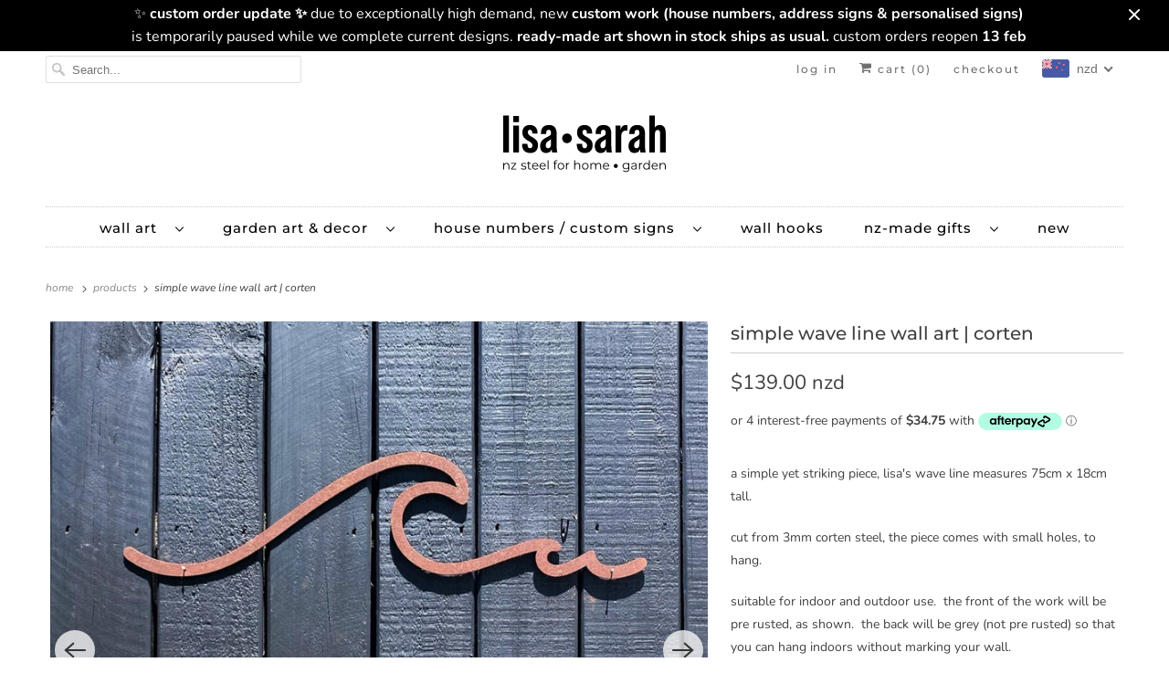

--- FILE ---
content_type: image/svg+xml
request_url: https://popup.laybuy.com/media/Smile.svg
body_size: 2546
content:
<?xml version="1.0" encoding="UTF-8"?>
<svg width="64px" height="60px" viewBox="0 0 64 60" version="1.1" xmlns="http://www.w3.org/2000/svg" xmlns:xlink="http://www.w3.org/1999/xlink">
    <title>Smile</title>
    <defs>
        <polygon id="path-1" points="0 0 21.09942 0 21.09942 20.0549461 0 20.0549461"></polygon>
        <polygon id="path-3" points="0 0 21.0999223 0 21.0999223 18.7290821 0 18.7290821"></polygon>
        <polygon id="path-5" points="0 0 20.5624406 0 20.5624406 18.7302749 0 18.7302749"></polygon>
    </defs>
    <g id="Page-1" stroke="none" stroke-width="1" fill="none" fill-rule="evenodd">
        <g id="Group-16-Copy">
            <g id="Group-3" transform="translate(0.000000, 39.945054)">
                <mask id="mask-2" fill="white">
                    <use xlink:href="#path-1"></use>
                </mask>
                <g id="Clip-2"></g>
                <path d="M18.4923828,15.1002509 L10.4979711,15.1002509 C7.58703074,15.1002509 5.21608364,12.850719 5.21608364,10.081147 L5.21608364,2.47854039 C5.21608364,1.11164564 4.04567966,0 2.60653486,0 C1.16990166,0 -0.000502319303,1.11164564 -0.000502319303,2.47854039 L-0.000502319303,10.081147 C-0.000502319303,15.582123 4.70874114,20.0549461 10.4979711,20.0549461 L18.4923828,20.0549461 C19.929016,20.0549461 21.09942,18.9433005 21.09942,17.5764058 C21.09942,16.2118965 19.929016,15.1002509 18.4923828,15.1002509" id="Fill-1" fill="#751DFF" mask="url(#mask-2)"></path>
            </g>
            <g id="Group-6" transform="translate(0.000251, 0.000000)">
                <mask id="mask-4" fill="white">
                    <use xlink:href="#path-3"></use>
                </mask>
                <g id="Clip-5"></g>
                <path d="M2.60703718,18.7290821 C4.04618198,18.7290821 5.21658596,17.6174365 5.21658596,16.2529272 L5.21658596,9.97189079 C5.21658596,7.20470422 7.58502147,4.95517237 10.4984734,4.95517237 L18.4928851,4.95517237 C19.9295183,4.95517237 21.0999223,3.84352673 21.0999223,2.47901749 C21.0999223,1.10973724 19.9295183,-0.00190840453 18.4928851,-0.00190840453 L10.4984734,-0.00190840453 C4.70924346,-0.00190840453 0,4.47091472 0,9.97189079 L0,16.2529272 C0,17.6174365 1.17040397,18.7290821 2.60703718,18.7290821" id="Fill-4" fill="#751DFF" mask="url(#mask-4)"></path>
            </g>
            <g id="Group-9" transform="translate(43.437559, 0.000000)">
                <mask id="mask-6" fill="white">
                    <use xlink:href="#path-5"></use>
                </mask>
                <g id="Clip-8"></g>
                <path d="M10.0639672,-0.0007156517 L2.60703718,-0.0007156517 C1.17040397,-0.0007156517 0,1.11092999 0,2.47782474 C0,3.84233398 1.17040397,4.95397962 2.60703718,4.95397962 L10.0639672,4.95397962 C12.9774192,4.95397962 15.3483663,7.20589697 15.3483663,9.97308354 L15.3483663,16.2517345 C15.3483663,17.6186292 16.5187703,18.7302749 17.9554035,18.7302749 C19.3920367,18.7302749 20.5624406,17.6186292 20.5624406,16.2517345 L20.5624406,9.97308354 C20.5624406,4.47210747 15.8531972,-0.0007156517 10.0639672,-0.0007156517" id="Fill-7" fill="#751DFF" mask="url(#mask-6)"></path>
            </g>
            <path d="M61.3929628,39.9448153 C59.9563296,39.9448153 58.7859256,41.0564609 58.7859256,42.4233557 L58.7859256,50.0283478 C58.7859256,52.7955343 56.4149785,55.0450662 53.5015266,55.0450662 L46.0445965,55.0450662 C44.6079633,55.0450662 43.4375594,56.1567118 43.4375594,57.5212211 C43.4375594,58.8881158 44.6079633,59.9997614 46.0445965,59.9997614 L53.5015266,59.9997614 C59.2907565,59.9997614 64,55.5269383 64,50.0283478 L64,42.4233557 C64,41.0564609 62.829596,39.9448153 61.3929628,39.9448153" id="Fill-10" fill="#751DFF"></path>
            <path d="M47.9483867,40.5340352 C48.5787974,39.4176185 48.1568492,38.0292543 47.0040264,37.4137938 L46.9588177,37.3899387 C46.3836621,37.0965215 45.7256238,37.0273419 45.107771,37.2062548 C44.4848951,37.3851677 43.9700178,37.7811617 43.6585798,38.325057 C42.6790572,40.033079 41.0716354,41.4930085 39.0096147,42.547402 C34.8152485,44.675273 28.9582055,44.6728875 24.7663509,42.5497875 C22.7118649,41.500165 21.1044432,40.0402355 20.1148741,38.325057 C19.8059478,37.7811617 19.2885589,37.3851677 18.6631714,37.2062548 C18.0402954,37.0368839 17.3822571,37.0965215 16.8121247,37.3923242 C16.2394807,37.6833559 15.8225557,38.1699991 15.6366976,38.76399 C15.4483278,39.3579809 15.5136293,39.9877544 15.8275789,40.5364207 C17.2667237,43.0412017 19.5623229,45.1523742 22.4632169,46.6409297 C25.288763,48.0770041 28.5463036,48.8355949 31.886727,48.8355949 C35.2397083,48.8355949 38.4997606,48.0770041 41.3077255,46.6409297 C44.1935499,45.1810002 46.4891491,43.0698277 47.9483867,40.5340352" id="Fill-12" fill="#751DFF"></path>
            <path d="M20.7636195,22.2467488 C20.8640834,22.4519022 20.8389674,22.6832963 20.698318,22.8645947 L16.677252,27.9767334 C16.5265562,28.1675738 16.2779082,28.2462955 16.0443297,28.2105129 C15.7956816,28.1628028 15.6148467,27.9982029 15.5520568,27.7668089 C15.1527129,26.2877954 14.529837,24.243417 13.8341247,22.8979918 C13.7462189,22.7262354 13.7487305,22.5282384 13.8441711,22.3588675 C13.9396118,22.1823401 14.1154236,22.0654503 14.3238861,22.0368243 C15.0396911,21.9342475 16.1598631,21.8364418 17.797424,21.8364418 C18.5056943,21.8364418 19.3094051,21.8555258 20.2186031,21.8984649 C20.4572048,21.9103925 20.6606441,22.0415953 20.7636195,22.2467488 L20.7636195,22.2467488 Z M35.4815751,23.0411221 C35.5117142,22.3159284 35.6172013,22.0821489 35.9386857,22.0368243 C36.1923569,21.9986562 36.5088181,21.9390185 36.8780227,21.8674534 C38.1287978,21.6217463 40.0099836,21.2400654 42.28549,21.3617262 C42.5266033,21.3736537 42.7300426,21.502471 42.8330181,21.71001 C42.9334819,21.9151635 42.908366,22.1465575 42.765205,22.3254704 L38.2920516,27.9767334 C38.1790297,28.1198637 38.0584731,28.1795013 37.9052657,28.1890434 C37.6591293,28.1866579 37.3502029,27.9815044 37.119136,27.6713886 L37.0312301,27.5521134 C35.973848,26.1231955 35.3911576,25.3359786 35.4815751,23.0411221 L35.4815751,23.0411221 Z M19.3345211,18.0363313 L18.824667,18.0387168 C16.3708372,18.0768848 14.112912,18.2724963 11.8775911,18.6422497 C9.60208463,19.0167741 9.22785674,19.4676347 9.38357573,21.6718419 C9.4011569,21.9199345 9.43883085,22.4447457 9.97631251,22.8383542 C10.8151857,23.4562001 11.1416933,24.4008604 11.3702486,25.3288221 L11.5460603,26.0635578 C11.9177766,27.6451481 12.3020509,29.2792195 13.346875,30.763004 C14.0702148,31.7911569 14.971878,33.0721735 16.5943693,33.7568136 C17.9380734,34.3245639 19.3294979,34.6036681 20.8515254,34.6036681 C21.5748652,34.6036681 22.3333673,34.536874 23.1094507,34.4104422 C24.9178002,34.1098684 27.5147909,33.4323848 29.1423055,31.0540357 C30.7974476,28.649446 31.7016223,26.3259634 31.9100848,23.9547708 C31.9125964,23.9333013 31.915108,23.9070607 31.9176196,23.8784346 C31.9578052,23.8808201 32.0005023,23.8903622 32.0256183,23.8784346 C32.1763141,25.9251985 32.8921191,27.9600348 34.2609392,30.2477348 C34.790886,31.1375284 35.674968,32.4090029 37.1894607,33.2081473 C39.4448744,34.3961291 41.9866101,34.8231346 44.744343,34.4796218 C45.8795846,34.3364915 47.5347267,34.0144482 48.8081062,32.8741765 C50.3502264,31.4953542 51.4201666,29.7658626 51.9852758,27.7357973 C52.1384832,27.187131 52.276621,26.6313082 52.4172704,26.0611723 L52.4348515,25.9800651 C52.562943,25.4695669 52.693546,24.9399847 52.836707,24.4294864 C52.9949376,23.8688926 53.1807957,23.5229943 53.4294438,23.3464669 C54.4717563,22.6021891 54.5772434,21.6336738 54.542081,20.7844338 L54.5395694,20.7009411 C54.4868259,19.3674434 54.1527836,19.002461 52.7488011,18.7495974 L51.9702062,18.6255512 C47.3061715,17.8383343 42.5316265,17.8765024 37.7872207,18.7424409 C37.131694,18.8617162 36.4837021,19.0310871 35.8859421,19.186145 C35.2002763,19.3626724 34.5497728,19.5296578 33.8942461,19.6322345 C32.1612445,19.8946402 30.5111256,19.8063765 28.8459371,19.3435884 C26.007833,18.5611425 22.9788476,18.1317515 19.5806576,18.0387168 L19.3345211,18.0363313 Z" id="Fill-14" fill="#751DFF"></path>
        </g>
    </g>
</svg>

--- FILE ---
content_type: image/svg+xml
request_url: https://www.lisasarah.com/cdn/shop/files/lisasarah-mobile_1c0b8112-7e38-4417-8fe7-def68c0259aa_2000x.svg?v=1752189283
body_size: 1485
content:
<svg xmlns:xlink="http://www.w3.org/1999/xlink" viewBox="0 0 296.6 46.75" style="shape-rendering:geometricPrecision; text-rendering:geometricPrecision; image-rendering:optimizeQuality; fill-rule:evenodd; clip-rule:evenodd" version="1.1" height="36px" width="226px" xml:space="preserve" xmlns="http://www.w3.org/2000/svg">
 <defs>
  <style type="text/css">
   
    .fil0 {fill:none}
    .fil2 {fill:black}
    .fil1 {fill:black;fill-rule:nonzero}
    .fil3 {fill:white;fill-rule:nonzero}
   
  </style>
 </defs>
 <g id="Layer_x0020_1">
  <metadata id="CorelCorpID_0Corel-Layer"></metadata>
  <rect height="46.75" width="296.6" class="fil0"></rect>
  <g id="_2063246620880">
   <path d="M86.94 30.04l-4.55 0 0 -30.04 4.55 0 0 30.04zm8.07 -24.59l-4.55 0 0 -4.98 4.55 0 0 4.98zm0 24.59l-4.55 0 0 -21.89 4.55 0 0 21.89zm9.26 0.43c-2.08,0 -3.71,-0.59 -4.87,-1.76 -1.16,-1.18 -1.74,-2.82 -1.74,-4.94l0 -0.68 4.38 0 0 0.81c0,1.78 0.68,2.66 2.02,2.66 1.32,0 1.97,-0.78 1.97,-2.36 0,-0.51 -0.17,-0.98 -0.51,-1.41 -0.32,-0.43 -0.63,-0.76 -0.95,-0.99 -0.31,-0.23 -0.88,-0.59 -1.71,-1.07 -0.97,-0.55 -1.58,-0.92 -1.8,-1.12 -0.66,-0.51 -1.16,-0.93 -1.51,-1.24 -1.11,-1.12 -1.67,-2.65 -1.67,-4.6 0,-1.88 0.54,-3.36 1.61,-4.44 1.07,-1.07 2.58,-1.61 4.53,-1.61 1.89,0 3.38,0.58 4.48,1.72 1.1,1.15 1.65,2.7 1.65,4.68l0 0.47 -4.29 0 0 -0.6c0,-1.58 -0.6,-2.36 -1.8,-2.36 -1.17,0 -1.76,0.69 -1.76,2.06 0,0.74 0.26,1.39 0.77,1.95 0.52,0.56 1.38,1.15 2.58,1.78 1.4,0.77 2.49,1.55 3.26,2.32 1.09,1 1.63,2.46 1.63,4.38 0,2 -0.54,3.56 -1.63,4.67 -1.09,1.12 -2.63,1.68 -4.64,1.68zm21.93 -0.43l-4.16 0c-0.17,-0.34 -0.29,-1.2 -0.34,-2.58 -0.86,2.01 -2.41,3.01 -4.64,3.01 -1.46,0 -2.62,-0.5 -3.47,-1.48 -0.86,-0.99 -1.29,-2.33 -1.29,-4.01 0,-1.72 0.4,-3.13 1.2,-4.23 0.8,-1.1 2.16,-2.13 4.08,-3.07 1.57,-0.77 2.56,-1.33 2.96,-1.67 0.4,-0.41 0.6,-0.89 0.6,-1.46l0 -0.43c0,-1.66 -0.62,-2.49 -1.85,-2.49 -1.37,0 -2.06,0.84 -2.06,2.53l0 0.82 -4.29 0 0 -0.56c0,-2.15 0.55,-3.8 1.66,-4.96 1.1,-1.16 2.68,-1.74 4.74,-1.74 2.2,0 3.81,0.58 4.82,1.74 1.02,1.16 1.53,2.98 1.53,5.47l0 8.8c0,2.77 0.17,4.88 0.51,6.31zm-7.42 -3.48c1.57,0 2.36,-1.21 2.36,-3.65l0 -3.73c-0.2,0.26 -0.94,0.8 -2.23,1.63 -1.38,0.86 -2.06,1.99 -2.06,3.39 0,1.58 0.64,2.36 1.93,2.36zm29.87 3.91c-2.09,0 -3.72,-0.59 -4.88,-1.76 -1.15,-1.18 -1.73,-2.82 -1.73,-4.94l0 -0.68 4.37 0 0 0.81c0,1.78 0.68,2.66 2.02,2.66 1.32,0 1.98,-0.78 1.98,-2.36 0,-0.51 -0.18,-0.98 -0.52,-1.41 -0.32,-0.43 -0.63,-0.76 -0.94,-0.99 -0.32,-0.23 -0.89,-0.59 -1.72,-1.07 -0.97,-0.55 -1.57,-0.92 -1.8,-1.12 -0.66,-0.51 -1.16,-0.93 -1.51,-1.24 -1.11,-1.12 -1.67,-2.65 -1.67,-4.6 0,-1.88 0.54,-3.36 1.61,-4.44 1.07,-1.07 2.58,-1.61 4.53,-1.61 1.89,0 3.38,0.58 4.48,1.72 1.1,1.15 1.65,2.7 1.65,4.68l0 0.47 -4.29 0 0 -0.6c0,-1.58 -0.6,-2.36 -1.8,-2.36 -1.17,0 -1.76,0.69 -1.76,2.06 0,0.74 0.26,1.39 0.77,1.95 0.52,0.56 1.38,1.15 2.58,1.78 1.4,0.77 2.49,1.55 3.26,2.32 1.09,1 1.63,2.46 1.63,4.38 0,2 -0.54,3.56 -1.63,4.67 -1.09,1.12 -2.63,1.68 -4.63,1.68zm21.92 -0.43l-4.16 0c-0.17,-0.34 -0.29,-1.2 -0.34,-2.58 -0.86,2.01 -2.41,3.01 -4.64,3.01 -1.46,0 -2.61,-0.5 -3.47,-1.48 -0.86,-0.99 -1.29,-2.33 -1.29,-4.01 0,-1.72 0.4,-3.13 1.2,-4.23 0.8,-1.1 2.16,-2.13 4.08,-3.07 1.57,-0.77 2.56,-1.33 2.96,-1.67 0.4,-0.41 0.6,-0.89 0.6,-1.46l0 -0.43c0,-1.66 -0.61,-2.49 -1.85,-2.49 -1.37,0 -2.06,0.84 -2.06,2.53l0 0.82 -4.29 0 0 -0.56c0,-2.15 0.55,-3.8 1.65,-4.96 1.11,-1.16 2.69,-1.74 4.75,-1.74 2.2,0 3.81,0.58 4.83,1.74 1.01,1.16 1.52,2.98 1.52,5.47l0 8.8c0,2.77 0.17,4.88 0.51,6.31zm-7.42 -3.48c1.57,0 2.36,-1.21 2.36,-3.65l0 -3.73c-0.2,0.26 -0.94,0.8 -2.23,1.63 -1.37,0.86 -2.06,1.99 -2.06,3.39 0,1.58 0.64,2.36 1.93,2.36zm18.67 -18.84c0.51,0 0.94,0.09 1.28,0.26l0 4.42c-0.34,-0.08 -0.73,-0.13 -1.16,-0.13 -2.57,0 -3.86,1.72 -3.86,5.15l0 12.62 -4.55 0 0 -21.89 3.95 0 0.09 3.69c0.6,-2.74 2.02,-4.12 4.25,-4.12zm16.13 22.32l-4.16 0c-0.17,-0.34 -0.29,-1.2 -0.34,-2.58 -0.86,2.01 -2.41,3.01 -4.64,3.01 -1.46,0 -2.62,-0.5 -3.48,-1.48 -0.85,-0.99 -1.28,-2.33 -1.28,-4.01 0,-1.72 0.4,-3.13 1.2,-4.23 0.8,-1.1 2.16,-2.13 4.08,-3.07 1.57,-0.77 2.56,-1.33 2.96,-1.67 0.4,-0.41 0.6,-0.89 0.6,-1.46l0 -0.43c0,-1.66 -0.62,-2.49 -1.85,-2.49 -1.37,0 -2.06,0.84 -2.06,2.53l0 0.82 -4.29 0 0 -0.56c0,-2.15 0.55,-3.8 1.65,-4.96 1.11,-1.16 2.69,-1.74 4.75,-1.74 2.2,0 3.81,0.58 4.82,1.74 1.02,1.16 1.53,2.98 1.53,5.47l0 8.8c0,2.77 0.17,4.88 0.51,6.31zm-7.42 -3.48c1.57,0 2.36,-1.21 2.36,-3.65l0 -3.73c-0.2,0.26 -0.95,0.8 -2.23,1.63 -1.38,0.86 -2.06,1.99 -2.06,3.39 0,1.58 0.64,2.36 1.93,2.36zm18.79 -18.84c3.26,0 4.89,2.14 4.89,6.4l0 15.92 -4.54 0 0 -15.41c0,-1.91 -0.63,-2.87 -1.89,-2.87 -1.55,0 -2.32,1.17 -2.32,3.52l0 14.76 -4.55 0 0 -30.04 4.55 0 0 9.7c0.89,-1.32 2.17,-1.98 3.86,-1.98z" class="fil1"></path>
   <path d="M212.04 38.52c-0.91,0 -1.62,0.38 -2,1.02l0 -0.98 -0.68 0 0 5.29 0.71 0 0 -2.77c0,-1.21 0.71,-1.91 1.84,-1.91 1.01,0 1.59,0.57 1.59,1.68l0 3 0.71 0 0 -3.07c0,-1.51 -0.88,-2.26 -2.17,-2.26z" class="fil1"></path>
   <path d="M207.9 41.21c0,-1.59 -1.08,-2.69 -2.56,-2.69 -1.49,0 -2.58,1.12 -2.58,2.69 0,1.56 1.12,2.69 2.77,2.69 0.83,0 1.57,-0.3 2.04,-0.87l-0.41 -0.46c-0.4,0.46 -0.97,0.69 -1.61,0.69 -1.16,0 -2,-0.73 -2.08,-1.83l4.42 0c0,-0.08 0.01,-0.17 0.01,-0.22z" class="fil1"></path>
   <path d="M200.59 36.4l0 3.17c-0.44,-0.68 -1.17,-1.05 -2.01,-1.05 -1.5,0 -2.63,1.09 -2.63,2.69 0,1.59 1.13,2.69 2.63,2.69 0.88,0 1.61,-0.38 2.04,-1.1l0 1.05 0.68 0 0 -7.45 -0.71 0z" class="fil1"></path>
   <path d="M193.27 39.6l0 -1.04 -0.68 0 0 5.29 0.71 0 0 -2.7c0,-1.24 0.67,-1.94 1.78,-1.94 0.05,0 0.11,0.01 0.17,0.01l0 -0.7c-0.98,0 -1.65,0.38 -1.98,1.08z" class="fil1"></path>
   <path d="M188.51 38.52c-0.83,0 -1.62,0.27 -2.15,0.72l0.32 0.53c0.44,-0.38 1.08,-0.62 1.76,-0.62 0.98,0 1.5,0.49 1.5,1.39l0 0.33 -1.68 0c-1.52,0 -2.04,0.68 -2.04,1.49 0,0.91 0.73,1.54 1.93,1.54 0.87,0 1.5,-0.33 1.82,-0.88l0 0.83 0.68 0 0 -3.28c0,-1.36 -0.77,-2.05 -2.14,-2.05z" class="fil1"></path>
   <path d="M183.98 38.56l0 1.02c-0.44,-0.69 -1.2,-1.06 -2.09,-1.06 -1.5,0 -2.65,1.04 -2.65,2.56 0,1.51 1.15,2.57 2.65,2.57 0.87,0 1.62,-0.36 2.06,-1.03l0 0.67c0,1.31 -0.61,1.92 -1.94,1.92 -0.82,0 -1.58,-0.27 -2.08,-0.72l-0.36 0.54c0.55,0.52 1.49,0.81 2.46,0.81 1.74,0 2.64,-0.82 2.64,-2.64l0 -4.64 -0.69 0z" class="fil1"></path>
   <path d="M168.36 41.21c0,-1.59 -1.08,-2.69 -2.56,-2.69 -1.49,0 -2.58,1.12 -2.58,2.69 0,1.56 1.12,2.69 2.77,2.69 0.83,0 1.56,-0.3 2.04,-0.87l-0.4 -0.46c-0.41,0.46 -0.98,0.69 -1.62,0.69 -1.16,0 -2,-0.73 -2.08,-1.83l4.42 0c0,-0.08 0.01,-0.17 0.01,-0.22z" class="fil1"></path>
   <path d="M159.66 38.52c-0.95,0 -1.7,0.44 -2.09,1.12 -0.32,-0.74 -1,-1.12 -1.87,-1.12 -0.89,0 -1.57,0.38 -1.94,1.01l0 -0.97 -0.68 0 0 5.29 0.71 0 0 -2.77c0,-1.21 0.69,-1.91 1.77,-1.91 0.96,0 1.52,0.57 1.52,1.68l0 3 0.72 0 0 -2.77c0,-1.21 0.68,-1.91 1.76,-1.91 0.96,0 1.52,0.57 1.52,1.68l0 3 0.71 0 0 -3.07c0,-1.51 -0.84,-2.26 -2.13,-2.26z" class="fil1"></path>
   <path d="M148.94 43.9c1.55,0 2.68,-1.13 2.68,-2.69 0,-1.57 -1.13,-2.69 -2.68,-2.69 -1.55,0 -2.69,1.12 -2.69,2.69 0,1.56 1.14,2.69 2.69,2.69z" class="fil1"></path>
   <path d="M142.65 38.52c-0.89,0 -1.58,0.36 -1.97,0.97l0 -3.09 -0.71 0 0 7.45 0.71 0 0 -2.77c0,-1.21 0.71,-1.91 1.84,-1.91 1.01,0 1.59,0.57 1.59,1.68l0 3 0.71 0 0 -3.07c0,-1.51 -0.88,-2.26 -2.17,-2.26z" class="fil1"></path>
   <path d="M133.99 39.6l0 -1.04 -0.68 0 0 5.29 0.71 0 0 -2.7c0,-1.24 0.67,-1.94 1.78,-1.94 0.05,0 0.11,0.01 0.17,0.01l0 -0.7c-0.98,0 -1.65,0.38 -1.98,1.08z" class="fil1"></path>
   <path d="M129.17 43.9c1.55,0 2.68,-1.13 2.68,-2.69 0,-1.57 -1.13,-2.69 -2.68,-2.69 -1.55,0 -2.69,1.12 -2.69,2.69 0,1.56 1.14,2.69 2.69,2.69z" class="fil1"></path>
   <path d="M125.45 36.95c0.3,0 0.58,0.09 0.78,0.26l0.24 -0.53c-0.26,-0.22 -0.66,-0.33 -1.06,-0.33 -1.03,0 -1.59,0.62 -1.59,1.56l0 0.65 -0.94 0 0 0.61 0.94 0 0 4.68 0.71 0 0 -4.68 1.61 0 0 -0.61 -1.63 0 0 -0.62c0,-0.65 0.32,-0.99 0.94,-0.99z" class="fil1"></path>
   <polygon points="118.37,43.85 119.08,43.85 119.08,36.4 118.37,36.4" class="fil1"></polygon>
   <path d="M116.91 41.21c0,-1.59 -1.07,-2.69 -2.56,-2.69 -1.48,0 -2.58,1.12 -2.58,2.69 0,1.56 1.12,2.69 2.77,2.69 0.84,0 1.57,-0.3 2.04,-0.87l-0.4 -0.46c-0.4,0.46 -0.98,0.69 -1.62,0.69 -1.15,0 -2,-0.73 -2.08,-1.83l4.42 0c0,-0.08 0.01,-0.17 0.01,-0.22z" class="fil1"></path>
   <path d="M110.85 41.21c0,-1.59 -1.08,-2.69 -2.56,-2.69 -1.49,0 -2.58,1.12 -2.58,2.69 0,1.56 1.12,2.69 2.77,2.69 0.83,0 1.56,-0.3 2.04,-0.87l-0.41 -0.46c-0.4,0.46 -0.97,0.69 -1.61,0.69 -1.16,0 -2,-0.73 -2.08,-1.83l4.42 0c0,-0.08 0.01,-0.17 0.01,-0.22z" class="fil1"></path>
   <path d="M104.88 43.01c-0.2,0.18 -0.49,0.27 -0.78,0.27 -0.59,0 -0.91,-0.34 -0.91,-0.96l0 -3.15 1.6 0 0 -0.61 -1.6 0 0 -1.15 -0.72 0 0 1.15 -0.94 0 0 0.61 0.94 0 0 3.19c0,0.98 0.56,1.54 1.55,1.54 0.41,0 0.83,-0.12 1.11,-0.38l-0.25 -0.51z" class="fil1"></path>
   <path d="M98.86 43.9c1.37,0 2.18,-0.6 2.18,-1.51 0,-2.03 -3.42,-0.95 -3.42,-2.38 0,-0.5 0.42,-0.87 1.37,-0.87 0.54,0 1.09,0.13 1.56,0.45l0.31 -0.57c-0.44,-0.3 -1.19,-0.5 -1.87,-0.5 -1.35,0 -2.09,0.65 -2.09,1.51 0,2.09 3.42,1.01 3.42,2.38 0,0.52 -0.41,0.86 -1.41,0.86 -0.74,0 -1.46,-0.26 -1.88,-0.59l-0.32 0.56c0.43,0.38 1.28,0.66 2.15,0.66z" class="fil1"></path>
   <path d="M134.11 14.6c2.17,0 3.93,1.77 3.93,3.94 0,2.17 -1.76,3.93 -3.93,3.93 -2.18,0 -3.94,-1.76 -3.94,-3.93 0,-2.17 1.76,-3.94 3.94,-3.94z" class="fil2"></path>
   <path d="M173.71 39.33c0.91,0 1.65,0.74 1.65,1.65 0,0.9 -0.74,1.64 -1.65,1.64 -0.91,0 -1.65,-0.74 -1.65,-1.64 0,-0.91 0.74,-1.65 1.65,-1.65z" class="fil2"></path>
   <path d="M85.08 38.53c-0.91,0 -1.62,0.37 -2,1.01l0 -0.97 -0.69 0 0 5.28 0.72 0 0 -2.77c0,-1.21 0.71,-1.91 1.84,-1.91 1.01,0 1.59,0.57 1.59,1.69l0 2.99 0.71 0 0 -3.07c0,-1.51 -0.88,-2.25 -2.17,-2.25zm4.45 4.72l3.32 -4.21 0 -0.47 -4.17 0 0 0.6 3.26 0 -3.32 4.2 0 0.48 4.29 0 0 -0.6 -3.38 0z" class="fil1"></path>
   <path d="M205.34 39.14c1.03,0 1.78,0.72 1.88,1.75l-3.75 0c0.09,-1.03 0.84,-1.75 1.87,-1.75z" class="fil3"></path>
   <path d="M198.64 43.26c-1.12,0 -1.97,-0.82 -1.97,-2.05 0,-1.24 0.85,-2.06 1.97,-2.06 1.12,0 1.96,0.82 1.96,2.06 0,1.23 -0.84,2.05 -1.96,2.05z" class="fil3"></path>
   <path d="M188.26 43.34c-0.84,0 -1.33,-0.39 -1.33,-1 0,-0.54 0.33,-0.94 1.35,-0.94l1.66 0 0 0.86c-0.28,0.69 -0.88,1.08 -1.68,1.08z" class="fil3"></path>
   <path d="M181.97 43.01c-1.17,0 -2,-0.79 -2,-1.93 0,-1.15 0.83,-1.93 2,-1.93 1.16,0 2,0.78 2,1.93 0,1.14 -0.84,1.93 -2,1.93z" class="fil3"></path>
   <path d="M165.8 39.14c1.03,0 1.78,0.72 1.87,1.75l-3.74 0c0.09,-1.03 0.84,-1.75 1.87,-1.75z" class="fil3"></path>
   <path d="M148.94 43.26c-1.12,0 -1.97,-0.82 -1.97,-2.05 0,-1.24 0.85,-2.06 1.97,-2.06 1.12,0 1.96,0.82 1.96,2.06 0,1.23 -0.84,2.05 -1.96,2.05z" class="fil3"></path>
   <path d="M129.17 43.26c-1.12,0 -1.97,-0.82 -1.97,-2.05 0,-1.24 0.85,-2.06 1.97,-2.06 1.13,0 1.96,0.82 1.96,2.06 0,1.23 -0.83,2.05 -1.96,2.05z" class="fil3"></path>
   <path d="M114.35 39.14c1.03,0 1.79,0.72 1.88,1.75l-3.75 0c0.09,-1.03 0.85,-1.75 1.87,-1.75z" class="fil3"></path>
   <path d="M108.29 39.14c1.03,0 1.78,0.72 1.87,1.75l-3.74 0c0.09,-1.03 0.84,-1.75 1.87,-1.75z" class="fil3"></path>
  </g>
 </g>
</svg>


--- FILE ---
content_type: image/svg+xml
request_url: https://www.lisasarah.com/cdn/shop/files/lisasarah_248f62db-7752-48a7-be45-5ed7ea0f596e_2000x.svg?v=1752189391
body_size: 1934
content:
<svg xmlns:xlink="http://www.w3.org/1999/xlink" viewBox="0 0 656.2 103.44" style="shape-rendering:geometricPrecision; text-rendering:geometricPrecision; image-rendering:optimizeQuality; fill-rule:evenodd; clip-rule:evenodd" version="1.1" height="80px" width="500px" xml:space="preserve" xmlns="http://www.w3.org/2000/svg">
 <defs>
  <style type="text/css">
   
    .fil0 {fill:none}
    .fil2 {fill:black}
    .fil1 {fill:black;fill-rule:nonzero}
    .fil3 {fill:white;fill-rule:nonzero}
   
  </style>
 </defs>
 <g id="Layer_x0020_1">
  <metadata id="CorelCorpID_0Corel-Layer"></metadata>
  <rect height="103.44" width="656.2" class="fil0"></rect>
  <g id="_2063252175040">
   <path d="M192.34 66.45l-10.06 0 0 -66.45 10.06 0 0 66.45zm17.85 -54.4l-10.06 0 0 -11 10.06 0 0 11zm0 54.4l-10.06 0 0 -48.41 10.06 0 0 48.41zm20.51 0.95c-4.62,0 -8.22,-1.29 -10.78,-3.89 -2.56,-2.59 -3.85,-6.23 -3.85,-10.91l0 -1.52 9.69 0 0 1.8c0,3.92 1.49,5.89 4.46,5.89 2.91,0 4.37,-1.74 4.37,-5.23 0,-1.14 -0.38,-2.18 -1.14,-3.13 -0.7,-0.95 -1.39,-1.67 -2.09,-2.18 -0.69,-0.51 -1.96,-1.3 -3.8,-2.38 -2.15,-1.2 -3.48,-2.02 -3.98,-2.46 -1.46,-1.14 -2.57,-2.06 -3.33,-2.76 -2.47,-2.46 -3.7,-5.85 -3.7,-10.16 0,-4.17 1.19,-7.45 3.56,-9.82 2.37,-2.37 5.71,-3.56 10.02,-3.56 4.17,0 7.48,1.26 9.91,3.8 2.44,2.53 3.66,5.98 3.66,10.34l0 1.05 -9.49 0 0 -1.33c0,-3.48 -1.33,-5.22 -3.99,-5.22 -2.59,0 -3.89,1.52 -3.89,4.56 0,1.64 0.57,3.08 1.71,4.32 1.14,1.23 3.04,2.54 5.69,3.93 3.1,1.71 5.51,3.42 7.22,5.13 2.4,2.22 3.61,5.45 3.61,9.68 0,4.44 -1.21,7.89 -3.61,10.35 -2.41,2.47 -5.82,3.7 -10.25,3.7zm48.51 -0.95l-9.21 0c-0.38,-0.75 -0.63,-2.65 -0.76,-5.69 -1.9,4.43 -5.32,6.64 -10.25,6.64 -3.23,0 -5.79,-1.09 -7.69,-3.27 -1.9,-2.18 -2.85,-5.14 -2.85,-8.88 0,-3.8 0.88,-6.91 2.66,-9.35 1.77,-2.43 4.77,-4.7 9.02,-6.78 3.48,-1.72 5.66,-2.95 6.55,-3.71 0.89,-0.89 1.33,-1.96 1.33,-3.23l0 -0.95c0,-3.67 -1.36,-5.5 -4.09,-5.5 -3.04,0 -4.55,1.86 -4.55,5.6l0 1.8 -9.5 0 0 -1.23c0,-4.75 1.22,-8.4 3.66,-10.97 2.44,-2.56 5.93,-3.84 10.49,-3.84 4.87,0 8.43,1.28 10.68,3.84 2.24,2.57 3.37,6.6 3.37,12.11l0 19.46c0,6.14 0.38,10.79 1.14,13.95zm-16.43 -7.68c3.49,0 5.23,-2.69 5.23,-8.07l0 -8.26c-0.44,0.56 -2.09,1.77 -4.94,3.6 -3.04,1.9 -4.56,4.4 -4.56,7.5 0,3.49 1.42,5.23 4.27,5.23zm66.08 8.63c-4.62,0 -8.21,-1.29 -10.78,-3.89 -2.56,-2.59 -3.84,-6.23 -3.84,-10.91l0 -1.52 9.68 0 0 1.8c0,3.92 1.49,5.89 4.47,5.89 2.91,0 4.36,-1.74 4.36,-5.23 0,-1.14 -0.38,-2.18 -1.14,-3.13 -0.69,-0.95 -1.39,-1.67 -2.09,-2.18 -0.69,-0.51 -1.96,-1.3 -3.79,-2.38 -2.16,-1.2 -3.48,-2.02 -3.99,-2.46 -1.45,-1.14 -2.56,-2.06 -3.32,-2.76 -2.47,-2.46 -3.7,-5.85 -3.7,-10.16 0,-4.17 1.18,-7.45 3.55,-9.82 2.38,-2.37 5.72,-3.56 10.02,-3.56 4.18,0 7.49,1.26 9.92,3.8 2.44,2.53 3.66,5.98 3.66,10.34l0 1.05 -9.5 0 0 -1.33c0,-3.48 -1.33,-5.22 -3.98,-5.22 -2.6,0 -3.9,1.52 -3.9,4.56 0,1.64 0.57,3.08 1.71,4.32 1.14,1.23 3.04,2.54 5.7,3.93 3.1,1.71 5.51,3.42 7.21,5.13 2.41,2.22 3.61,5.45 3.61,9.68 0,4.44 -1.2,7.89 -3.61,10.35 -2.4,2.47 -5.82,3.7 -10.25,3.7zm48.51 -0.95l-9.2 0c-0.38,-0.75 -0.64,-2.65 -0.76,-5.69 -1.9,4.43 -5.32,6.64 -10.26,6.64 -3.23,0 -5.79,-1.09 -7.69,-3.27 -1.9,-2.18 -2.85,-5.14 -2.85,-8.88 0,-3.8 0.89,-6.91 2.66,-9.35 1.77,-2.43 4.78,-4.7 9.02,-6.78 3.48,-1.72 5.67,-2.95 6.55,-3.71 0.89,-0.89 1.33,-1.96 1.33,-3.23l0 -0.95c0,-3.67 -1.36,-5.5 -4.08,-5.5 -3.04,0 -4.56,1.86 -4.56,5.6l0 1.8 -9.49 0 0 -1.23c0,-4.75 1.22,-8.4 3.65,-10.97 2.44,-2.56 5.94,-3.84 10.5,-3.84 4.87,0 8.43,1.28 10.68,3.84 2.24,2.57 3.37,6.6 3.37,12.11l0 19.46c0,6.14 0.38,10.79 1.13,13.95zm-16.42 -7.68c3.48,0 5.22,-2.69 5.22,-8.07l0 -8.26c-0.44,0.56 -2.09,1.77 -4.93,3.6 -3.04,1.9 -4.56,4.4 -4.56,7.5 0,3.49 1.42,5.23 4.27,5.23zm41.3 -41.68c1.14,0 2.09,0.19 2.85,0.57l0 9.78c-0.76,-0.19 -1.62,-0.29 -2.57,-0.29 -5.69,0 -8.54,3.8 -8.54,11.39l0 27.91 -10.06 0 0 -48.41 8.73 0 0.19 8.16c1.33,-6.07 4.46,-9.11 9.4,-9.11zm35.69 49.36l-9.2 0c-0.38,-0.75 -0.64,-2.65 -0.76,-5.69 -1.9,4.43 -5.32,6.64 -10.25,6.64 -3.24,0 -5.8,-1.09 -7.7,-3.27 -1.9,-2.18 -2.84,-5.14 -2.84,-8.88 0,-3.8 0.88,-6.91 2.65,-9.35 1.77,-2.43 4.78,-4.7 9.02,-6.78 3.48,-1.72 5.67,-2.95 6.55,-3.71 0.89,-0.89 1.33,-1.96 1.33,-3.23l0 -0.95c0,-3.67 -1.36,-5.5 -4.08,-5.5 -3.04,0 -4.56,1.86 -4.56,5.6l0 1.8 -9.49 0 0 -1.23c0,-4.75 1.22,-8.4 3.65,-10.97 2.44,-2.56 5.94,-3.84 10.5,-3.84 4.87,0 8.43,1.28 10.68,3.84 2.24,2.57 3.37,6.6 3.37,12.11l0 19.46c0,6.14 0.38,10.79 1.13,13.95zm-16.42 -7.68c3.48,0 5.22,-2.69 5.22,-8.07l0 -8.26c-0.44,0.56 -2.09,1.77 -4.93,3.6 -3.04,1.9 -4.56,4.4 -4.56,7.5 0,3.49 1.42,5.23 4.27,5.23zm41.59 -41.68c7.21,0 10.82,4.71 10.82,14.14l0 35.22 -10.07 0 0 -34.08c0,-4.24 -1.39,-6.36 -4.17,-6.36 -3.42,0 -5.13,2.6 -5.13,7.79l0 32.65 -10.06 0 0 -66.45 10.06 0 0 21.46c1.96,-2.92 4.81,-4.37 8.55,-4.37z" class="fil1"></path>
   <path d="M469.13 85.23c-2.02,0 -3.6,0.82 -4.44,2.25l0 -2.16 -1.51 0 0 11.68 1.57 0 0 -6.12c0,-2.67 1.58,-4.23 4.09,-4.23 2.22,0 3.51,1.27 3.51,3.74l0 6.61 1.58 0 0 -6.77c0,-3.35 -1.96,-5 -4.8,-5z" class="fil1"></path>
   <path d="M459.95 91.16c0,-3.5 -2.38,-5.93 -5.66,-5.93 -3.29,0 -5.71,2.47 -5.71,5.93 0,3.47 2.49,5.95 6.13,5.95 1.85,0 3.47,-0.66 4.51,-1.9l-0.89 -1.03c-0.89,1.03 -2.15,1.53 -3.57,1.53 -2.56,0 -4.42,-1.62 -4.6,-4.06l9.77 0c0,-0.18 0.02,-0.36 0.02,-0.49z" class="fil1"></path>
   <path d="M443.78 80.52l0 7.02c-0.98,-1.51 -2.58,-2.31 -4.44,-2.31 -3.33,0 -5.82,2.4 -5.82,5.93 0,3.54 2.49,5.95 5.82,5.95 1.93,0 3.55,-0.84 4.51,-2.41l0 2.3 1.51 0 0 -16.48 -1.58 0z" class="fil1"></path>
   <path d="M427.59 87.61l0 -2.29 -1.51 0 0 11.68 1.58 0 0 -5.95c0,-2.75 1.49,-4.31 3.93,-4.31 0.11,0 0.24,0.03 0.37,0.03l0 -1.54c-2.15,0 -3.64,0.82 -4.37,2.38z" class="fil1"></path>
   <path d="M417.06 85.23c-1.84,0 -3.58,0.58 -4.75,1.58l0.71 1.18c0.95,-0.85 2.38,-1.38 3.89,-1.38 2.17,0 3.3,1.09 3.3,3.09l0 0.71 -3.71 0c-3.35,0 -4.5,1.51 -4.5,3.31 0,2.02 1.62,3.39 4.26,3.39 1.94,0 3.31,-0.73 4.02,-1.92l0 1.81 1.51 0 0 -7.24c0,-3.02 -1.71,-4.53 -4.73,-4.53z" class="fil1"></path>
   <path d="M407.04 85.32l0 2.24c-0.97,-1.53 -2.66,-2.33 -4.62,-2.33 -3.33,0 -5.86,2.29 -5.86,5.65 0,3.35 2.53,5.68 5.86,5.68 1.91,0 3.58,-0.78 4.56,-2.27l0 1.49c0,2.89 -1.36,4.25 -4.31,4.25 -1.8,0 -3.49,-0.6 -4.6,-1.6l-0.8 1.2c1.22,1.15 3.31,1.79 5.44,1.79 3.87,0 5.84,-1.81 5.84,-5.84l0 -10.26 -1.51 0z" class="fil1"></path>
   <path d="M372.47 91.16c0,-3.5 -2.38,-5.93 -5.66,-5.93 -3.29,0 -5.71,2.47 -5.71,5.93 0,3.47 2.49,5.95 6.13,5.95 1.85,0 3.46,-0.66 4.51,-1.9l-0.89 -1.03c-0.89,1.03 -2.15,1.53 -3.57,1.53 -2.56,0 -4.43,-1.62 -4.6,-4.06l9.77 0c0,-0.18 0.02,-0.36 0.02,-0.49z" class="fil1"></path>
   <path d="M353.24 85.23c-2.11,0 -3.78,0.96 -4.62,2.47 -0.71,-1.65 -2.23,-2.47 -4.16,-2.47 -1.95,0 -3.46,0.82 -4.28,2.22l0 -2.13 -1.51 0 0 11.68 1.57 0 0 -6.12c0,-2.67 1.53,-4.23 3.91,-4.23 2.13,0 3.38,1.27 3.38,3.74l0 6.61 1.58 0 0 -6.12c0,-2.67 1.51,-4.23 3.91,-4.23 2.1,0 3.35,1.27 3.35,3.74l0 6.61 1.58 0 0 -6.77c0,-3.35 -1.87,-5 -4.71,-5z" class="fil1"></path>
   <path d="M329.51 97.11c3.42,0 5.93,-2.48 5.93,-5.95 0,-3.46 -2.51,-5.93 -5.93,-5.93 -3.42,0 -5.95,2.47 -5.95,5.93 0,3.47 2.53,5.95 5.95,5.95z" class="fil1"></path>
   <path d="M315.61 85.23c-1.98,0 -3.51,0.78 -4.38,2.13l0 -6.84 -1.57 0 0 16.48 1.57 0 0 -6.12c0,-2.67 1.58,-4.23 4.09,-4.23 2.22,0 3.51,1.27 3.51,3.74l0 6.61 1.58 0 0 -6.77c0,-3.35 -1.96,-5 -4.8,-5z" class="fil1"></path>
   <path d="M296.44 87.61l0 -2.29 -1.51 0 0 11.68 1.58 0 0 -5.95c0,-2.75 1.48,-4.31 3.93,-4.31 0.11,0 0.24,0.03 0.38,0.03l0 -1.54c-2.16,0 -3.65,0.82 -4.38,2.38z" class="fil1"></path>
   <path d="M285.78 97.11c3.42,0 5.93,-2.48 5.93,-5.95 0,-3.46 -2.51,-5.93 -5.93,-5.93 -3.43,0 -5.95,2.47 -5.95,5.93 0,3.47 2.52,5.95 5.95,5.95z" class="fil1"></path>
   <path d="M277.53 81.74c0.67,0 1.29,0.21 1.74,0.58l0.53 -1.18c-0.58,-0.48 -1.47,-0.73 -2.33,-0.73 -2.29,0 -3.53,1.38 -3.53,3.47l0 1.44 -2.09 0 0 1.33 2.09 0 0 10.35 1.58 0 0 -10.35 3.55 0 0 -1.33 -3.6 0 0 -1.38c0,-1.44 0.71,-2.2 2.06,-2.2z" class="fil1"></path>
   <polygon points="261.88,97 263.45,97 263.45,80.52 261.88,80.52" class="fil1"></polygon>
   <path d="M258.65 91.16c0,-3.5 -2.37,-5.93 -5.66,-5.93 -3.29,0 -5.71,2.47 -5.71,5.93 0,3.47 2.49,5.95 6.13,5.95 1.85,0 3.47,-0.66 4.51,-1.9l-0.89 -1.03c-0.89,1.03 -2.15,1.53 -3.58,1.53 -2.55,0 -4.42,-1.62 -4.59,-4.06l9.77 0c0,-0.18 0.02,-0.36 0.02,-0.49z" class="fil1"></path>
   <path d="M245.24 91.16c0,-3.5 -2.38,-5.93 -5.67,-5.93 -3.29,0 -5.71,2.47 -5.71,5.93 0,3.47 2.49,5.95 6.13,5.95 1.85,0 3.47,-0.66 4.52,-1.9l-0.9 -1.03c-0.89,1.03 -2.15,1.53 -3.57,1.53 -2.56,0 -4.42,-1.62 -4.6,-4.06l9.77 0c0,-0.18 0.03,-0.36 0.03,-0.49z" class="fil1"></path>
   <path d="M232.04 95.16c-0.44,0.4 -1.09,0.6 -1.73,0.6 -1.31,0 -2.02,-0.76 -2.02,-2.13l0 -6.98 3.55 0 0 -1.33 -3.55 0 0 -2.55 -1.58 0 0 2.55 -2.09 0 0 1.33 2.09 0 0 7.07c0,2.16 1.22,3.39 3.42,3.39 0.91,0 1.85,-0.26 2.47,-0.82l-0.56 -1.13z" class="fil1"></path>
   <path d="M218.71 97.11c3.05,0 4.83,-1.31 4.83,-3.32 0,-4.49 -7.58,-2.11 -7.58,-5.27 0,-1.11 0.93,-1.93 3.05,-1.93 1.19,0 2.42,0.29 3.43,1l0.69 -1.27c-0.97,-0.67 -2.62,-1.09 -4.12,-1.09 -2.99,0 -4.63,1.42 -4.63,3.33 0,4.62 7.58,2.23 7.58,5.27 0,1.15 -0.91,1.91 -3.13,1.91 -1.65,0 -3.22,-0.58 -4.16,-1.31l-0.71 1.24c0.96,0.83 2.82,1.44 4.75,1.44z" class="fil1"></path>
   <path d="M296.69 32.31c4.81,0 8.71,3.9 8.71,8.71 0,4.8 -3.9,8.7 -8.71,8.7 -4.8,0 -8.7,-3.9 -8.7,-8.7 0,-4.81 3.9,-8.71 8.7,-8.71z" class="fil2"></path>
   <path d="M384.32 87.01c2.01,0 3.64,1.63 3.64,3.64 0,2.02 -1.63,3.65 -3.64,3.65 -2.01,0 -3.65,-1.63 -3.65,-3.65 0,-2.01 1.64,-3.64 3.65,-3.64z" class="fil2"></path>
   <path d="M188.24 85.24c-2.02,0 -3.6,0.82 -4.44,2.24l0 -2.15 -1.51 0 0 11.67 1.57 0 0 -6.12c0,-2.67 1.58,-4.22 4.09,-4.22 2.22,0 3.51,1.26 3.51,3.73l0 6.61 1.57 0 0 -6.77c0,-3.35 -1.95,-4.99 -4.79,-4.99zm9.83 10.45l7.35 -9.32 0 -1.04 -9.23 0 0 1.33 7.21 0 -7.35 9.3 0 1.04 9.5 0 0 -1.31 -7.48 0z" class="fil1"></path>
   <path d="M454.29 86.59c2.28,0 3.95,1.6 4.15,3.88l-8.28 0c0.2,-2.28 1.86,-3.88 4.13,-3.88z" class="fil3"></path>
   <path d="M439.47 95.71c-2.49,0 -4.35,-1.81 -4.35,-4.55 0,-2.73 1.86,-4.55 4.35,-4.55 2.47,0 4.34,1.82 4.34,4.55 0,2.74 -1.87,4.55 -4.34,4.55z" class="fil3"></path>
   <path d="M416.5 95.88c-1.86,0 -2.95,-0.85 -2.95,-2.21 0,-1.2 0.73,-2.08 3,-2.08l3.66 0 0 1.91c-0.62,1.53 -1.93,2.38 -3.71,2.38z" class="fil3"></path>
   <path d="M402.58 95.16c-2.58,0 -4.42,-1.75 -4.42,-4.28 0,-2.54 1.84,-4.27 4.42,-4.27 2.58,0 4.44,1.73 4.44,4.27 0,2.53 -1.86,4.28 -4.44,4.28z" class="fil3"></path>
   <path d="M366.81 86.59c2.29,0 3.95,1.6 4.15,3.88l-8.28 0c0.2,-2.28 1.87,-3.88 4.13,-3.88z" class="fil3"></path>
   <path d="M329.51 95.71c-2.49,0 -4.35,-1.81 -4.35,-4.55 0,-2.73 1.86,-4.55 4.35,-4.55 2.49,0 4.33,1.82 4.33,4.55 0,2.74 -1.84,4.55 -4.33,4.55z" class="fil3"></path>
   <path d="M285.78 95.71c-2.49,0 -4.36,-1.81 -4.36,-4.55 0,-2.73 1.87,-4.55 4.36,-4.55 2.49,0 4.33,1.82 4.33,4.55 0,2.74 -1.84,4.55 -4.33,4.55z" class="fil3"></path>
   <path d="M252.99 86.59c2.28,0 3.95,1.6 4.15,3.88l-8.28 0c0.2,-2.28 1.86,-3.88 4.13,-3.88z" class="fil3"></path>
   <path d="M239.57 86.59c2.29,0 3.96,1.6 4.15,3.88l-8.28 0c0.2,-2.28 1.87,-3.88 4.13,-3.88z" class="fil3"></path>
  </g>
 </g>
</svg>
